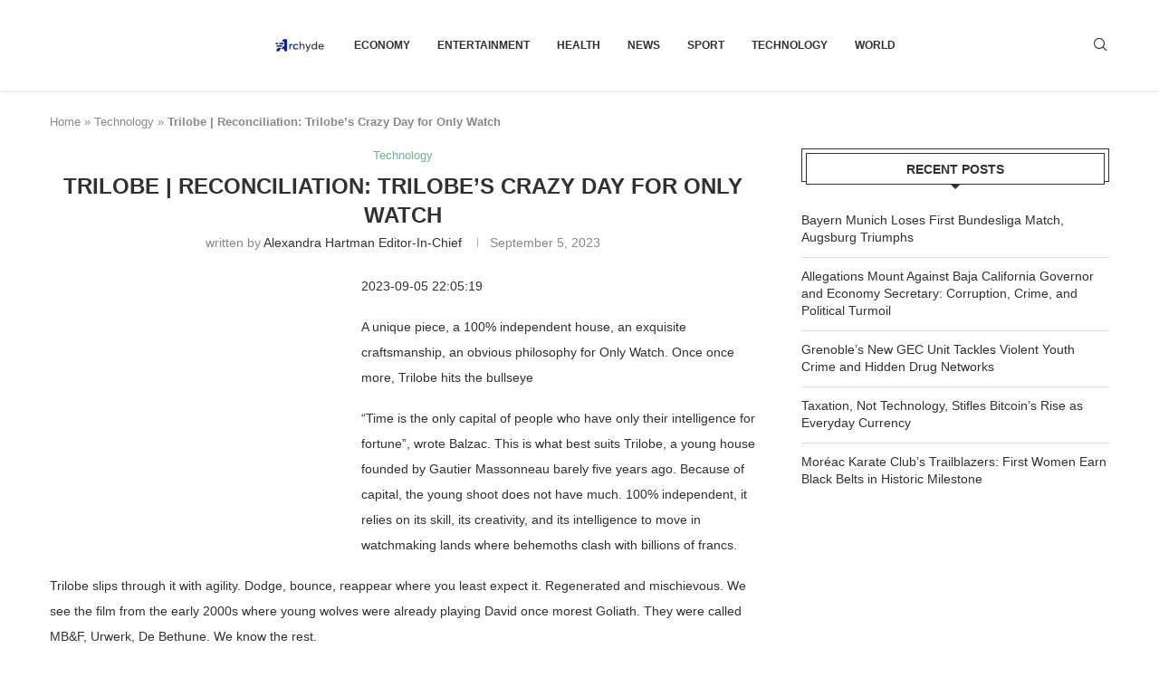

--- FILE ---
content_type: text/html; charset=utf-8
request_url: https://www.google.com/recaptcha/api2/aframe
body_size: 268
content:
<!DOCTYPE HTML><html><head><meta http-equiv="content-type" content="text/html; charset=UTF-8"></head><body><script nonce="OezRIBCQhVwSY6rhbQrQHA">/** Anti-fraud and anti-abuse applications only. See google.com/recaptcha */ try{var clients={'sodar':'https://pagead2.googlesyndication.com/pagead/sodar?'};window.addEventListener("message",function(a){try{if(a.source===window.parent){var b=JSON.parse(a.data);var c=clients[b['id']];if(c){var d=document.createElement('img');d.src=c+b['params']+'&rc='+(localStorage.getItem("rc::a")?sessionStorage.getItem("rc::b"):"");window.document.body.appendChild(d);sessionStorage.setItem("rc::e",parseInt(sessionStorage.getItem("rc::e")||0)+1);localStorage.setItem("rc::h",'1769364739465');}}}catch(b){}});window.parent.postMessage("_grecaptcha_ready", "*");}catch(b){}</script></body></html>